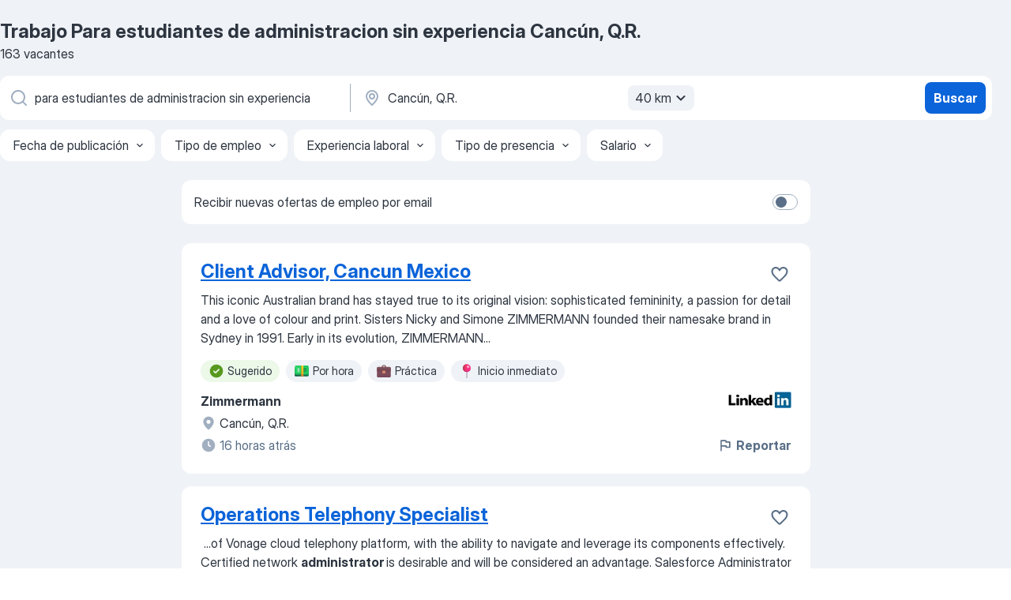

--- FILE ---
content_type: application/javascript; charset=UTF-8
request_url: https://mx.jooble.org/cdn-cgi/challenge-platform/h/b/scripts/jsd/13c98df4ef2d/main.js?
body_size: 4527
content:
window._cf_chl_opt={VnHPF6:'b'};~function(A0,W,k,F,m,E,l,H){A0=h,function(M,a,AH,V,D,O){for(AH={M:305,a:297,D:344,O:409,R:375,X:406,P:328,K:332,j:314,J:396},V=h,D=M();!![];)try{if(O=parseInt(V(AH.M))/1+parseInt(V(AH.a))/2+-parseInt(V(AH.D))/3+-parseInt(V(AH.O))/4*(-parseInt(V(AH.R))/5)+parseInt(V(AH.X))/6*(-parseInt(V(AH.P))/7)+parseInt(V(AH.K))/8*(parseInt(V(AH.j))/9)+-parseInt(V(AH.J))/10,O===a)break;else D.push(D.shift())}catch(R){D.push(D.shift())}}(A,546386),W=this||self,k=W[A0(399)],F=function(Af,AS,As,Aq,Ag,A1,a,D,O){return Af={M:377,a:382},AS={M:307,a:307,D:307,O:329,R:307,X:307,P:401,K:307,j:320},As={M:321},Aq={M:310},Ag={M:321,a:320,D:330,O:341,R:395,X:330,P:341,K:310,j:329,J:310,G:329,i:329,Z:307,I:307,C:330,y:395,o:310,d:329,v:310,b:329,T:310,Q:329,e:329,L:401},A1=A0,a=String[A1(Af.M)],D={'h':function(R,An){return An={M:355,a:320},R==null?'':D.g(R,6,function(X,A2){return A2=h,A2(An.M)[A2(An.a)](X)})},'g':function(R,X,P,A3,K,j,J,G,i,Z,I,C,y,o,T,Q,L,Y){if(A3=A1,R==null)return'';for(j={},J={},G='',i=2,Z=3,I=2,C=[],y=0,o=0,T=0;T<R[A3(Ag.M)];T+=1)if(Q=R[A3(Ag.a)](T),Object[A3(Ag.D)][A3(Ag.O)][A3(Ag.R)](j,Q)||(j[Q]=Z++,J[Q]=!0),L=G+Q,Object[A3(Ag.D)][A3(Ag.O)][A3(Ag.R)](j,L))G=L;else{if(Object[A3(Ag.X)][A3(Ag.P)][A3(Ag.R)](J,G)){if(256>G[A3(Ag.K)](0)){for(K=0;K<I;y<<=1,X-1==o?(o=0,C[A3(Ag.j)](P(y)),y=0):o++,K++);for(Y=G[A3(Ag.J)](0),K=0;8>K;y=1&Y|y<<1,X-1==o?(o=0,C[A3(Ag.G)](P(y)),y=0):o++,Y>>=1,K++);}else{for(Y=1,K=0;K<I;y=y<<1|Y,X-1==o?(o=0,C[A3(Ag.i)](P(y)),y=0):o++,Y=0,K++);for(Y=G[A3(Ag.J)](0),K=0;16>K;y=y<<1.35|1.04&Y,o==X-1?(o=0,C[A3(Ag.j)](P(y)),y=0):o++,Y>>=1,K++);}i--,0==i&&(i=Math[A3(Ag.Z)](2,I),I++),delete J[G]}else for(Y=j[G],K=0;K<I;y=Y&1|y<<1.63,X-1==o?(o=0,C[A3(Ag.j)](P(y)),y=0):o++,Y>>=1,K++);G=(i--,i==0&&(i=Math[A3(Ag.I)](2,I),I++),j[L]=Z++,String(Q))}if(G!==''){if(Object[A3(Ag.C)][A3(Ag.O)][A3(Ag.y)](J,G)){if(256>G[A3(Ag.o)](0)){for(K=0;K<I;y<<=1,X-1==o?(o=0,C[A3(Ag.d)](P(y)),y=0):o++,K++);for(Y=G[A3(Ag.v)](0),K=0;8>K;y=y<<1.34|1.81&Y,X-1==o?(o=0,C[A3(Ag.b)](P(y)),y=0):o++,Y>>=1,K++);}else{for(Y=1,K=0;K<I;y=Y|y<<1.15,X-1==o?(o=0,C[A3(Ag.j)](P(y)),y=0):o++,Y=0,K++);for(Y=G[A3(Ag.T)](0),K=0;16>K;y=y<<1|1&Y,o==X-1?(o=0,C[A3(Ag.i)](P(y)),y=0):o++,Y>>=1,K++);}i--,i==0&&(i=Math[A3(Ag.I)](2,I),I++),delete J[G]}else for(Y=j[G],K=0;K<I;y=Y&1.1|y<<1,o==X-1?(o=0,C[A3(Ag.Q)](P(y)),y=0):o++,Y>>=1,K++);i--,i==0&&I++}for(Y=2,K=0;K<I;y=y<<1|1&Y,o==X-1?(o=0,C[A3(Ag.e)](P(y)),y=0):o++,Y>>=1,K++);for(;;)if(y<<=1,o==X-1){C[A3(Ag.b)](P(y));break}else o++;return C[A3(Ag.L)]('')},'j':function(R,A4){return A4=A1,R==null?'':R==''?null:D.i(R[A4(As.M)],32768,function(X,A5){return A5=A4,R[A5(Aq.M)](X)})},'i':function(R,X,P,A6,K,j,J,G,i,Z,I,C,y,o,T,Q,Y,L){for(A6=A1,K=[],j=4,J=4,G=3,i=[],C=P(0),y=X,o=1,Z=0;3>Z;K[Z]=Z,Z+=1);for(T=0,Q=Math[A6(AS.M)](2,2),I=1;I!=Q;L=y&C,y>>=1,0==y&&(y=X,C=P(o++)),T|=(0<L?1:0)*I,I<<=1);switch(T){case 0:for(T=0,Q=Math[A6(AS.a)](2,8),I=1;I!=Q;L=C&y,y>>=1,0==y&&(y=X,C=P(o++)),T|=I*(0<L?1:0),I<<=1);Y=a(T);break;case 1:for(T=0,Q=Math[A6(AS.D)](2,16),I=1;Q!=I;L=y&C,y>>=1,0==y&&(y=X,C=P(o++)),T|=(0<L?1:0)*I,I<<=1);Y=a(T);break;case 2:return''}for(Z=K[3]=Y,i[A6(AS.O)](Y);;){if(o>R)return'';for(T=0,Q=Math[A6(AS.R)](2,G),I=1;I!=Q;L=C&y,y>>=1,y==0&&(y=X,C=P(o++)),T|=I*(0<L?1:0),I<<=1);switch(Y=T){case 0:for(T=0,Q=Math[A6(AS.D)](2,8),I=1;Q!=I;L=y&C,y>>=1,0==y&&(y=X,C=P(o++)),T|=I*(0<L?1:0),I<<=1);K[J++]=a(T),Y=J-1,j--;break;case 1:for(T=0,Q=Math[A6(AS.X)](2,16),I=1;Q!=I;L=y&C,y>>=1,0==y&&(y=X,C=P(o++)),T|=I*(0<L?1:0),I<<=1);K[J++]=a(T),Y=J-1,j--;break;case 2:return i[A6(AS.P)]('')}if(j==0&&(j=Math[A6(AS.K)](2,G),G++),K[Y])Y=K[Y];else if(J===Y)Y=Z+Z[A6(AS.j)](0);else return null;i[A6(AS.O)](Y),K[J++]=Z+Y[A6(AS.j)](0),j--,Z=Y,0==j&&(j=Math[A6(AS.M)](2,G),G++)}}},O={},O[A1(Af.a)]=D.h,O}(),m={},m[A0(374)]='o',m[A0(405)]='s',m[A0(325)]='u',m[A0(343)]='z',m[A0(380)]='n',m[A0(379)]='I',m[A0(338)]='b',E=m,W[A0(322)]=function(M,D,O,R,AK,AP,AX,Ah,P,K,j,J,G,i){if(AK={M:413,a:353,D:331,O:342,R:309,X:359,P:342,K:309,j:359,J:345,G:356,i:321,Z:304,I:358},AP={M:351,a:321,D:365},AX={M:330,a:341,D:395,O:329},Ah=A0,D===null||D===void 0)return R;for(P=x(D),M[Ah(AK.M)][Ah(AK.a)]&&(P=P[Ah(AK.D)](M[Ah(AK.M)][Ah(AK.a)](D))),P=M[Ah(AK.O)][Ah(AK.R)]&&M[Ah(AK.X)]?M[Ah(AK.P)][Ah(AK.K)](new M[(Ah(AK.j))](P)):function(Z,AM,I){for(AM=Ah,Z[AM(AP.M)](),I=0;I<Z[AM(AP.a)];Z[I+1]===Z[I]?Z[AM(AP.D)](I+1,1):I+=1);return Z}(P),K='nAsAaAb'.split('A'),K=K[Ah(AK.J)][Ah(AK.G)](K),j=0;j<P[Ah(AK.i)];J=P[j],G=c(M,D,J),K(G)?(i='s'===G&&!M[Ah(AK.Z)](D[J]),Ah(AK.I)===O+J?X(O+J,G):i||X(O+J,D[J])):X(O+J,G),j++);return R;function X(Z,I,AA){AA=h,Object[AA(AX.M)][AA(AX.a)][AA(AX.D)](R,I)||(R[I]=[]),R[I][AA(AX.O)](Z)}},l=A0(361)[A0(384)](';'),H=l[A0(345)][A0(356)](l),W[A0(316)]=function(M,D,AJ,AU,O,R,X,P){for(AJ={M:403,a:321,D:404,O:329,R:335},AU=A0,O=Object[AU(AJ.M)](D),R=0;R<O[AU(AJ.a)];R++)if(X=O[R],'f'===X&&(X='N'),M[X]){for(P=0;P<D[O[R]][AU(AJ.a)];-1===M[X][AU(AJ.D)](D[O[R]][P])&&(H(D[O[R]][P])||M[X][AU(AJ.O)]('o.'+D[O[R]][P])),P++);}else M[X]=D[O[R]][AU(AJ.R)](function(K){return'o.'+K})},z();function z(AT,Ab,Ad,AN,M,a,D,O,R){if(AT={M:367,a:400,D:392,O:334,R:389,X:311,P:383},Ab={M:392,a:334,D:383},Ad={M:348},AN=A0,M=W[AN(AT.M)],!M)return;if(!s())return;(a=![],D=M[AN(AT.a)]===!![],O=function(Ac,X){if(Ac=AN,!a){if(a=!![],!s())return;X=n(),S(X.r,function(P){B(M,P)}),X.e&&f(Ac(Ad.M),X.e)}},k[AN(AT.D)]!==AN(AT.O))?O():W[AN(AT.R)]?k[AN(AT.R)](AN(AT.X),O):(R=k[AN(AT.P)]||function(){},k[AN(AT.P)]=function(Ax){Ax=AN,R(),k[Ax(Ab.M)]!==Ax(Ab.a)&&(k[Ax(Ab.D)]=R,O())})}function S(M,a,Ap,AC,AI,AZ,At,D,O){Ap={M:367,a:336,D:411,O:362,R:333,X:324,P:394,K:308,j:400,J:408,G:363,i:318,Z:397,I:303,C:382,y:319},AC={M:349},AI={M:390,a:414,D:385},AZ={M:408},At=A0,D=W[At(Ap.M)],O=new W[(At(Ap.a))](),O[At(Ap.D)](At(Ap.O),At(Ap.R)+W[At(Ap.X)][At(Ap.P)]+At(Ap.K)+D.r),D[At(Ap.j)]&&(O[At(Ap.J)]=5e3,O[At(Ap.G)]=function(Ak){Ak=At,a(Ak(AZ.M))}),O[At(Ap.i)]=function(AF){AF=At,O[AF(AI.M)]>=200&&O[AF(AI.M)]<300?a(AF(AI.a)):a(AF(AI.D)+O[AF(AI.M)])},O[At(Ap.Z)]=function(Am){Am=At,a(Am(AC.M))},O[At(Ap.I)](F[At(Ap.C)](JSON[At(Ap.y)](M)))}function A(Ae){return Ae='hasOwnProperty,Array,symbol,2733831ZVvqWF,includes,chlApiUrl,error,error on cf_chl_props,xhr-error,errorInfoObject,sort,appendChild,getOwnPropertyNames,iframe,jLwa5BNJfodWyx8cRz1HmeGnCkDr0ST$4+E6XIM2vYUhVQPtZ39s-u7qbiOAlFKgp,bind,chlApiSitekey,d.cookie,Set,NUDr6,_cf_chl_opt;WVJdi2;tGfE6;eHFr4;rZpcH7;DMab5;uBWD2;TZOO6;NFIEc5;SBead5;rNss8;ssnu4;WlNXb1;QNPd6;BAnB4;Jxahl3;fLDZ5;fAvt5,POST,ontimeout,body,splice,tabIndex,__CF$cv$params,catch,parent,wfJU3,detail,function,sid,object,820RBSLAq,chlApiRumWidgetAgeMs,fromCharCode,style,bigint,number,source,VUaDbsMD,onreadystatechange,split,http-code:,BHcSU3,/invisible/jsd,now,addEventListener,status,getPrototypeOf,readyState,floor,VnHPF6,call,5728420uipieU,onerror,event,document,api,join,chlApiClientVersion,keys,indexOf,string,300qMXYdD,createElement,timeout,22052faiNlX,jsd,open,postMessage,Object,success,1248476gEbXAa,toString,contentWindow,chctx,display: none,msg,send,isNaN,427889XaCOuC,[native code],pow,/jsd/oneshot/13c98df4ef2d/0.7502108448668826:1764281657:rCYRFbRgqP1NaVpOBmq-DoeoAwHN1NYwfDjs2va_nRk/,from,charCodeAt,DOMContentLoaded,cloudflare-invisible,/b/ov1/0.7502108448668826:1764281657:rCYRFbRgqP1NaVpOBmq-DoeoAwHN1NYwfDjs2va_nRk/,6741NCnWyn,clientInformation,Jxahl3,contentDocument,onload,stringify,charAt,length,BAnB4,isArray,_cf_chl_opt,undefined,navigator,removeChild,31969ITtIZN,push,prototype,concat,3232JsdeEr,/cdn-cgi/challenge-platform/h/,loading,map,XMLHttpRequest,Function,boolean,random,mAxV0'.split(','),A=function(){return Ae},A()}function B(D,O,AQ,Al,R,X,P){if(AQ={M:312,a:400,D:414,O:381,R:373,X:398,P:414,K:369,j:412,J:347,G:371,i:369},Al=A0,R=Al(AQ.M),!D[Al(AQ.a)])return;O===Al(AQ.D)?(X={},X[Al(AQ.O)]=R,X[Al(AQ.R)]=D.r,X[Al(AQ.X)]=Al(AQ.P),W[Al(AQ.K)][Al(AQ.j)](X,'*')):(P={},P[Al(AQ.O)]=R,P[Al(AQ.R)]=D.r,P[Al(AQ.X)]=Al(AQ.J),P[Al(AQ.G)]=O,W[Al(AQ.i)][Al(AQ.j)](P,'*'))}function n(Au,Aa,D,O,R,X,P){Aa=(Au={M:407,a:354,D:378,O:301,R:366,X:364,P:352,K:299,j:315,J:326,G:317,i:364,Z:327},A0);try{return D=k[Aa(Au.M)](Aa(Au.a)),D[Aa(Au.D)]=Aa(Au.O),D[Aa(Au.R)]='-1',k[Aa(Au.X)][Aa(Au.P)](D),O=D[Aa(Au.K)],R={},R=BAnB4(O,O,'',R),R=BAnB4(O,O[Aa(Au.j)]||O[Aa(Au.J)],'n.',R),R=BAnB4(O,D[Aa(Au.G)],'d.',R),k[Aa(Au.i)][Aa(Au.Z)](D),X={},X.r=R,X.e=null,X}catch(K){return P={},P.r={},P.e=K,P}}function c(M,D,O,AO,A8,R){A8=(AO={M:368,a:342,D:323,O:372},A0);try{return D[O][A8(AO.M)](function(){}),'p'}catch(X){}try{if(null==D[O])return D[O]===void 0?'u':'x'}catch(P){return'i'}return M[A8(AO.a)][A8(AO.D)](D[O])?'a':D[O]===M[A8(AO.a)]?'p5':D[O]===!0?'T':!1===D[O]?'F':(R=typeof D[O],A8(AO.O)==R?N(M,D[O])?'N':'f':E[R]||'?')}function s(Ai,AW,M,a,D,O){return Ai={M:367,a:393,D:393,O:388},AW=A0,M=W[AW(Ai.M)],a=3600,D=Math[AW(Ai.a)](+atob(M.t)),O=Math[AW(Ai.D)](Date[AW(Ai.O)]()/1e3),O-D>a?![]:!![]}function g(M,AG,AD){return AG={M:339},AD=A0,Math[AD(AG.M)]()<M}function f(O,R,Ay,AE,X,P,K,j,J,G,i,Z){if(Ay={M:302,a:347,D:367,O:333,R:324,X:394,P:313,K:387,j:336,J:411,G:362,i:408,Z:363,I:357,C:370,y:346,o:360,d:376,v:324,b:386,T:402,Q:324,e:340,L:350,Y:300,Ao:381,Ad:410,Av:303,Ab:382},AE=A0,!g(.01))return![];P=(X={},X[AE(Ay.M)]=O,X[AE(Ay.a)]=R,X);try{K=W[AE(Ay.D)],j=AE(Ay.O)+W[AE(Ay.R)][AE(Ay.X)]+AE(Ay.P)+K.r+AE(Ay.K),J=new W[(AE(Ay.j))](),J[AE(Ay.J)](AE(Ay.G),j),J[AE(Ay.i)]=2500,J[AE(Ay.Z)]=function(){},G={},G[AE(Ay.I)]=W[AE(Ay.R)][AE(Ay.C)],G[AE(Ay.y)]=W[AE(Ay.R)][AE(Ay.o)],G[AE(Ay.d)]=W[AE(Ay.v)][AE(Ay.b)],G[AE(Ay.T)]=W[AE(Ay.Q)][AE(Ay.e)],i=G,Z={},Z[AE(Ay.L)]=P,Z[AE(Ay.Y)]=i,Z[AE(Ay.Ao)]=AE(Ay.Ad),J[AE(Ay.Av)](F[AE(Ay.Ab)](Z))}catch(I){}}function h(M,U,a){return a=A(),h=function(D,W,t){return D=D-297,t=a[D],t},h(M,U)}function x(M,AR,A9,D){for(AR={M:331,a:403,D:391},A9=A0,D=[];M!==null;D=D[A9(AR.M)](Object[A9(AR.a)](M)),M=Object[A9(AR.D)](M));return D}function N(M,D,Az,A7){return Az={M:337,a:330,D:298,O:395,R:404,X:306},A7=A0,D instanceof M[A7(Az.M)]&&0<M[A7(Az.M)][A7(Az.a)][A7(Az.D)][A7(Az.O)](D)[A7(Az.R)](A7(Az.X))}}()